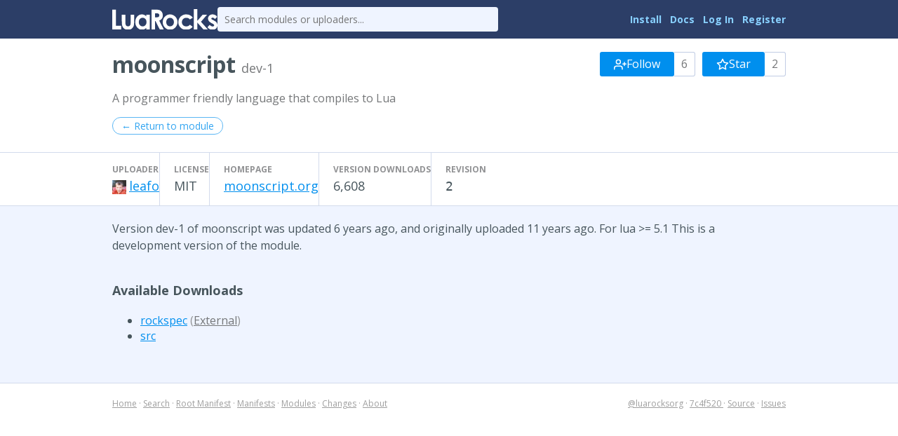

--- FILE ---
content_type: text/html
request_url: http://luarocks.org/modules/leafo/moonscript/dev-1
body_size: 2290
content:
<!DOCTYPE HTML><html lang="en"><head><meta charset="utf-8"/><title>moonscript dev-1 - LuaRocks</title><link href="https://fonts.googleapis.com/css?family=Open+Sans:400italic,400,700" type="text/css" rel="stylesheet"/><link href="/static/icons/style.css" type="text/css" rel="stylesheet"/><link title="LuaRocks" href="/static/opensearch.xml" type="application/opensearchdescription+xml" rel="search"/><link href="/static/style.css?1768621472" rel="stylesheet"/>          <script type="text/javascript">
            if (window.location.hostname != "localhost") {
              var _gaq = _gaq || [];
              _gaq.push(['_setAccount', 'UA-136625-8']);
              _gaq.push(['_trackPageview']);

              (function() {
                var ga = document.createElement('script'); ga.type = 'text/javascript'; ga.async = true;
                ga.src = ('https:' == document.location.protocol ? 'https://ssl' : 'http://www') + '.google-analytics.com/ga.js';
                var s = document.getElementsByTagName('script')[0]; s.parentNode.insertBefore(ga, s);
              })();
            }
          </script>
        </head><body><main class="content"><header class="header"><div class="header_inner"><a href="/"><img src="/static/header_luarocks_name.svg" alt="LuaRocks" class="text_logo"/></a><form method="GET" action="/search" class="header_search"><input placeholder="Search modules or uploaders..." name="q" type="text"/></form><nav class="user_panel"><a href="https://github.com/luarocks/luarocks/blob/main/docs/download.md">Install</a> <a href="https://github.com/luarocks/luarocks/blob/main/docs/index.md">Docs</a> <a href="/login">Log In</a> <a href="/register">Register</a></nav></div></header><main id="module_version_8846557" class="module_version_page base_page base_widget"><div id="module_header_2207560" class="module_header_widget page_header_widget base_widget"><div class="page_header_inner"><h1>moonscript <span class="sub">dev-1</span></h1><div class="right_tools"><div class="follow_area"><form method="post" action="/module/3/follow/subscription"><input name="csrf_token" type="hidden" value="eyJrIjoiWjVoXC9RN2MwYzFsaUQzdFJmNkJQRGRZS2hPWmQ3eElCbkViaWw2V1wvcXQ4PSJ9.O77LEIAJvpq4Bsl1+ec+Fdb8zWM="/><a href="/login?intent=follow_module&amp;return_to=https%3A%2F%2Fluarocks.org%2Fmodules%2Fleafo%2Fmoonscript%2Fdev-1" class="button"><svg height="18" aria-hidden role="img" viewBox="0 0 24 24" stroke-width="2" stroke-linecap="round" fill="none" stroke-linejoin="round" stroke="currentColor" class="svgicon icon_user_plus" width="18" version="1.1"><path d="M16 21v-2a4 4 0 0 0-4-4H5a4 4 0 0 0-4 4v2"></path><circle cx="8.5" cy="7" r="4"></circle><line x1="20" y1="8" x2="20" y2="14"></line><line x1="23" y1="11" x2="17" y2="11"></line></svg> Follow</a><span class="followers_count">6</span></form><form method="post" action="/module/3/follow/bookmark"><input name="csrf_token" type="hidden" value="eyJrIjoiWjVoXC9RN2MwYzFsaUQzdFJmNkJQRGRZS2hPWmQ3eElCbkViaWw2V1wvcXQ4PSJ9.O77LEIAJvpq4Bsl1+ec+Fdb8zWM="/><a href="/login?intent=follow_module&amp;return_to=https%3A%2F%2Fluarocks.org%2Fmodules%2Fleafo%2Fmoonscript%2Fdev-1" class="button"><svg height="18" aria-hidden role="img" viewBox="0 0 24 24" stroke-width="2" stroke-linecap="round" fill="none" stroke-linejoin="round" stroke="currentColor" class="svgicon icon_star" width="18" version="1.1"><polygon points="12 2 15.09 8.26 22 9.27 17 14.14 18.18 21.02 12 17.77 5.82 21.02 7 14.14 2 9.27 8.91 8.26 12 2" /></svg> Star</a><span class="followers_count">2</span></form></div></div></div><div class="page_header_inner"><p class="module_summary">A programmer friendly language that compiles to Lua</p></div><div class="page_header_inner"><div class="nav_buttons"><a href="/modules/leafo/moonscript" class="round_button">← Return to module</a></div></div><div class="metadata_columns"><div class="metadata_columns_inner"><div class="column"><h3>Uploader</h3><a href="/modules/leafo"><img src="https://www.gravatar.com/avatar/eda2ca91b19ef0f4f60a068a8bd2c40c?d=identicon&amp;s=20" class="avatar"/></a><a href="/modules/leafo">leafo</a></div><div class="column"><h3>License</h3>MIT</div><div class="column"><h3>Homepage</h3><a href="http://moonscript.org" class="external_url" rel="nofollow">moonscript.org</a></div><div class="column"><h3>Version downloads</h3>6,608</div><div class="column"><h3>Revision</h3><code>2</code></div></div></div></div><div class="main_column"><p>Version dev-1 of moonscript was updated 6 years ago, and originally uploaded 11 years ago. For lua &gt;= 5.1 This is a development version of the module.</p><h3>Available Downloads</h3><ul class="rock_list"><li class="arch"><a href="/manifests/leafo/moonscript-dev-1.rockspec">rockspec</a> <span class="sub">(<a href="https://raw.githubusercontent.com/leafo/moonscript/master/moonscript-dev-1.rockspec" rel="nofollow">External</a>)</span></li><li class="arch"><a href="/manifests/leafo/moonscript-dev-1.src.rock">src</a></li></ul></div></main></main><div class="footer"><div class="left"><a href="/">Home</a> &middot; <a href="/search">Search</a> &middot; <a href="/m/root">Root Manifest</a> &middot; <a href="/manifests">Manifests</a> &middot; <a href="/modules">Modules</a> &middot; <a href="/changes">Changes</a> &middot; <a href="/about">About</a></div><div class="right"><a href="https://twitter.com/luarocksorg">@luarocksorg</a> &middot; <a href="https://github.com/luarocks/luarocks-site/commit/7c4f520
" rel="nofollow">7c4f520
</a> &middot; <a href="https://github.com/luarocks/luarocks-site">Source</a> &middot; <a href="https://github.com/luarocks/luarocks-site/issues">Issues</a></div></div></body></html>